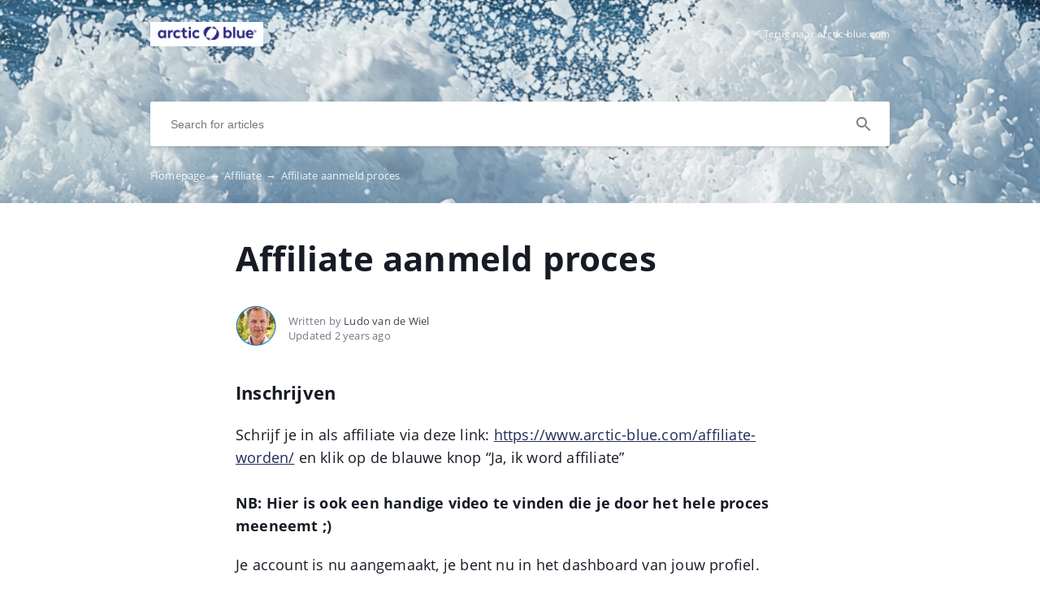

--- FILE ---
content_type: text/html; charset=UTF-8
request_url: https://arcticblue.crunch.help/en/affiliate-aanmeld-proces/affiliate-aanmeld-proces
body_size: 3843
content:
<!DOCTYPE html>
<html lang="en" prefix="og: http://ogp.me/ns#">
<head>
    <meta charset="UTF-8">
    <title>Affiliate aanmeld proces</title>
    <meta name="viewport" content="width=device-width, initial-scale=1.0">
                    <meta property="og:title" content="Affiliate aanmeld proces">
        <meta name="twitter:title" content="Affiliate aanmeld proces">
                                <link href="https://ucarecdn.com/4a86ed06-37b9-4c49-b47d-a154d0619a40/" rel="image_src">
        <meta name="twitter:image" content="https://ucarecdn.com/4a86ed06-37b9-4c49-b47d-a154d0619a40/">
        <meta property="og:image" content="https://ucarecdn.com/4a86ed06-37b9-4c49-b47d-a154d0619a40/">
    
        <meta name="referrer" content="strict-origin-when-cross-origin" />
    <meta name="theme-color" content="##232B56">
    <meta name="msapplication-TileColor" content="##232B56">
    <meta property="og:locale" content="en">
    <meta property="og:type" content="website">
    <meta property="og:url" content="https://arcticblue.crunch.help/en/affiliate-aanmeld-proces/affiliate-aanmeld-proces">
    <link href="https://arcticblue.crunch.help/en/affiliate-aanmeld-proces/affiliate-aanmeld-proces" rel="canonical">
    <link href="https://ucr.helpcrunch.com" rel="dns-prefetch">
    <link href="https://embed.helpcrunch.com" rel="dns-prefetch">
    <link href="https://ucarecdn.com" rel="dns-prefetch">
    <link href="https://helpcrunch.com" rel="dns-prefetch">
            <link rel="alternate" hreflang="x-default" href="https://arcticblue.crunch.help/en/affiliate-aanmeld-proces/affiliate-aanmeld-proces" />
        <link rel="alternate" hreflang="en" href="https://arcticblue.crunch.help/en/affiliate-aanmeld-proces/affiliate-aanmeld-proces" />
                                <link rel="apple-touch-icon" href="https://ucarecdn.com/1adff4c7-5a74-4fd8-abcf-f30be69897e4/">
        <link rel="icon" type="image/png" href="https://ucarecdn.com/1adff4c7-5a74-4fd8-abcf-f30be69897e4/-/scale_crop/48x48/-/format/png/" />
        <link rel="apple-touch-icon-precomposed" href="https://ucarecdn.com/1adff4c7-5a74-4fd8-abcf-f30be69897e4/" />
        <meta name="msapplication-TileImage" content="https://ucarecdn.com/1adff4c7-5a74-4fd8-abcf-f30be69897e4/" />

                    <link href="https://ucarecdn.com/1adff4c7-5a74-4fd8-abcf-f30be69897e4/-/scale_crop/57x57/" rel="apple-touch-icon" sizes="57x57">
                    <link href="https://ucarecdn.com/1adff4c7-5a74-4fd8-abcf-f30be69897e4/-/scale_crop/60x60/" rel="apple-touch-icon" sizes="60x60">
                    <link href="https://ucarecdn.com/1adff4c7-5a74-4fd8-abcf-f30be69897e4/-/scale_crop/72x72/" rel="apple-touch-icon" sizes="72x72">
                    <link href="https://ucarecdn.com/1adff4c7-5a74-4fd8-abcf-f30be69897e4/-/scale_crop/76x76/" rel="apple-touch-icon" sizes="76x76">
                    <link href="https://ucarecdn.com/1adff4c7-5a74-4fd8-abcf-f30be69897e4/-/scale_crop/114x114/" rel="apple-touch-icon" sizes="114x114">
                    <link href="https://ucarecdn.com/1adff4c7-5a74-4fd8-abcf-f30be69897e4/-/scale_crop/120x120/" rel="apple-touch-icon" sizes="120x120">
                    <link href="https://ucarecdn.com/1adff4c7-5a74-4fd8-abcf-f30be69897e4/-/scale_crop/144x144/" rel="apple-touch-icon" sizes="144x144">
                    <link href="https://ucarecdn.com/1adff4c7-5a74-4fd8-abcf-f30be69897e4/-/scale_crop/152x152/" rel="apple-touch-icon" sizes="152x152">
                    <link href="https://ucarecdn.com/1adff4c7-5a74-4fd8-abcf-f30be69897e4/-/scale_crop/180x180/" rel="apple-touch-icon" sizes="180x180">
        
                    <link href="https://ucarecdn.com/1adff4c7-5a74-4fd8-abcf-f30be69897e4/-/scale_crop/16x16/-/format/png/" type="image/png" rel="icon" sizes="16x16">
                    <link href="https://ucarecdn.com/1adff4c7-5a74-4fd8-abcf-f30be69897e4/-/scale_crop/32x32/-/format/png/" type="image/png" rel="icon" sizes="32x32">
                    <link href="https://ucarecdn.com/1adff4c7-5a74-4fd8-abcf-f30be69897e4/-/scale_crop/96x96/-/format/png/" type="image/png" rel="icon" sizes="96x96">
                    <link href="https://ucarecdn.com/1adff4c7-5a74-4fd8-abcf-f30be69897e4/-/scale_crop/192x192/-/format/png/" type="image/png" rel="icon" sizes="192x192">
                <link href="/en/manifest.json" rel="manifest">

    
            <script type="text/javascript">
            window.helpcrunchSettings = {
                organization: 'arcticblue',
                appId: '87c34e86-3468-4e88-ae68-c480829b5978',
             };
        </script>

        <script type="text/javascript">
            (function(w,d){var hS=w.helpcrunchSettings;if(!hS||!hS.organization){return;}var widgetSrc='https://embed.helpcrunch.com/sdk.js';w.HelpCrunch=function(){w.HelpCrunch.q.push(arguments)};w.HelpCrunch.q=[];function r(){if (d.querySelector('script[src="' + widgetSrc + '"')) { return; }var s=d.createElement('script');s.async=1;s.type='text/javascript';s.src=widgetSrc;(d.body||d.head).appendChild(s);}if(d.readyState === 'complete'||hS.loadImmediately){r();} else if(w.attachEvent){w.attachEvent('onload',r)}else{w.addEventListener('load',r,false)}})(window, document)
        </script>
        <link rel="stylesheet" type="text/css" href="/assets/css/main.min.css">

    <!--suppress CssReplaceWithShorthandSafely -->
    <style>
        :root {
            --theme-color: #232B56;
        }

        header,
        .theme-bg-color,
        .theme-bg-color-hover:hover,
        .authentication .authentication-block--title::before,
        .categories .category-item::before,
        .author-block .empty-avatar {
            background-color: #232B56;
        }

        .theme-border {
            border-color: #232B56;
        }

        .theme-border-hover:hover {
            border-color: #232B56;
        }

        .theme-color,
        .categories .category-item h4,
        .categories .category-item h4 a,
        main.article #article-content a,
        main.article #article-content ol li::before,
        .page-header.error-404 a,
        .up-block .up-icon,
        .search-item .title a {
            color: #232B56;
        }

        main.article #article-content ul li::before {
            border-top-color: #232B56;
        }

        .search-form-block .search-form .search-button .loading-animation-elements circle {
            stroke: #232B56;
        }

        main.article #article-content blockquote {
            border-color: #232B56;
        }

        .authentication .authentication-block .authentication-form .authentication-form-wrapper .authentication-form-bottom .authentication-form-button button {
            border-color: #232B56;
            color: #232B56;
        }

                    header {
                background: url('https://ucarecdn.com/cc180edb-93f8-43f0-8ee7-b6d960e71b91/');
                background-size: cover;
                background-repeat: no-repeat;
                background-position: center;
            }
        
        .menu-wrapper.visible {
            background-color: #232B56;
        }

    </style>

            </head>
<body>
    

<header
            class="inside-page-header"
    >
    <div class="container">
        <nav>
            <div class="nav-wrapper">
                <div class="nav-brand">
                    <a href="https://arcticblue.crunch.help/en"
                        title="Affiliate aanmeld proces"
                    >
                                                    <img src="https://ucarecdn.com/4a86ed06-37b9-4c49-b47d-a154d0619a40/" alt="Affiliate aanmeld proces">
                                            </a>
                </div>
                <div class="nav-hamburger
                    nav-hamburger__visible"
                >
                    <span></span>
                </div>
            </div>

            <div class="menu-wrapper
                "
            >
                <div class="nav-items">
                    <div class="nav-items__wrapper">
                        
    <a class="btn btn-primary" href="https://www.arctic-blue.com/" target="_blank">Terug naar arctic-blue.com</a>
                    </div>
                </div>

                            </div>
        </nav>

        
                    
<div class="search-form-block">
    <form method="get"
        action="/en/search"
        autocomplete="off"
        class="search"
    >
        <div class="search-form">
            <div class="search-wrapper">
                <div class="arrow-back"></div>

                <input type="text"
                    class="search-input"
                    name="query"
                    value=""
                    placeholder="Search for articles"
                    autocomplete="off"
                >
                <input type="submit" style="display:none">

                <div class="search-button search"
                    data-type="search"
                >
                    <div class="loading-animation-elements">
                        <svg class="loader-circle"
                            viewBox="0 0 28 28"
                            xmlns="http://www.w3.org/2000/svg"
                        >
                            <circle cx="14" cy="14" r="12" fill="none" stroke-width="3"></circle>
                        </svg>
                    </div>
                </div>

                <div class="search-autocomplete"></div>
            </div>
        </div>
    </form>
</div>
        
                    <div class="breadcrumbs ellipsis">
                        <a href="https://arcticblue.crunch.help/en">
                Homepage <span class="separator">→</span>
            </a>
                                <a href="https://arcticblue.crunch.help/en/affiliate-aanmeld-proces">
                Affiliate <span class="separator">→</span>
            </a>
                                <span class="last-breadcrumb">Affiliate aanmeld proces</span>
            </div>
            </div>
</header>




<main class="article">
    <section>
        
        <script>
          window.hcEmptyArticleTranslate = Boolean('');
          window.hcIsArticleStatusDraft = Boolean('');
        </script>

        <section class="page-header article-header">
    <div class="container">
        <h1>Affiliate aanmeld proces</h1>
        <span class="page-header-description">
                    </span>
    </div>
</section>

        <div class="container">
            
<div class="author-block">
            <div class="image-wrapper">
                            <img class="author-image"
                  src="https://ucarecdn.com/1d773565-5dd2-44cb-9d41-567ab61e8fb7/-/scale_crop/100x100/"
                  alt=""
                >
                    </div>

        <div class="text-wrapper">
            <div class="writer ellipsis">
                Written by                 <span class="author-name">Ludo van de Wiel</span>
             </div>
            <div class="article-update ellipsis"
                title="2 years ago"
            >
                Updated                2 years ago            </div>
        </div>
    </div>
        </div>

        <div class="container">
            <div id="article-content">
                <h2><b>Inschrijven</b></h2>
<p>Schrijf je in als affiliate via deze link: <a href="https://www.arctic-blue.com/affiliate-worden/" target="_blank" rel="noopener">https://www.arctic-blue.com/affiliate-worden/</a> en klik op de blauwe knop &ldquo;Ja, ik word affiliate&rdquo;<br /><br /><strong>NB: Hier is ook een handige video te vinden die je door het hele proces meeneemt ;)</strong></p>
<p>Je account is nu aangemaakt, je bent nu in het dashboard van jouw profiel.</p>
<p></p>
<p>Vragen? nando@arctic-blue.com&nbsp;</p>            </div>
        </div>
    </section>

    
<section class="article-rating"
    data-article-id="147"
>
    <div class="container">
        <div class="rating-container">
            <div class="rating-header">
                Did this answer your question?            </div>

            <div class="ratings-wrapper">
                <div class="rating" data-rating-name="poor">
                    <span class="icon icon-poor"
                        data-type="1"
                    ></span>
                </div>
                <div class="rating" data-rating-name="average">
                    <span class="icon icon-average"
                        data-type="2"
                    ></span>
                </div>

                <div class="rating" data-rating-name="great">
                    <span class="icon icon-great"
                        data-type="3"
                    ></span>
                </div>
            </div>
        </div>
    </div>
</section>

    <script src="/assets/js/vendors/prism.js"></script>
</main>

<div class="popup-overlay">
    <div class="close-button">
        <img src="/img/close-icon.svg" alt="close-image">
    </div>

    <img class="full-image" alt="full-image">
</div>

<footer>
    <div class="container">
        <div class="bottom-links">
                            <a  href="https://www.arctic-blue.com/" target="_blank">Ga terug naar arctic-blue.com</a>                    </div>
        <div class="social-links">
            
<div class="links-wrapper">
    
    
    </div>
        </div>

            </div>
</footer>

     <div class="up-block">
    <div class="up-icon">
        <svg xmlns="http://www.w3.org/2000/svg" width="20" height="13" viewBox="0 0 20 13">
            <g fill="none" fill-rule="evenodd">
                <path d="M-9.2-13.2h38.4v38.4H-9.2z"/>
                <path fill="currentColor" fill-rule="nonzero" d="M17.344 12.4L10 5.072 2.656 12.4.4 10.144l9.6-9.6 9.6 9.6z"/>
            </g>
        </svg>
    </div>
</div>

     <script type="text/javascript">
        window.hcTranslates = {};
        window.hcTranslates.ARTICLES_FOUND = 'Show all';
        window.hcCurrentLanguage = 'en';
        window.hcPrimaryLanguage = 'en';

        window.getPageLanguage = () => (
            window.hcEmptyArticleTranslate ? window.hcPrimaryLanguage : window.hcCurrentLanguage
        );
     </script>
     <script src="/assets/js/app.js"></script>
</body>
</html>
